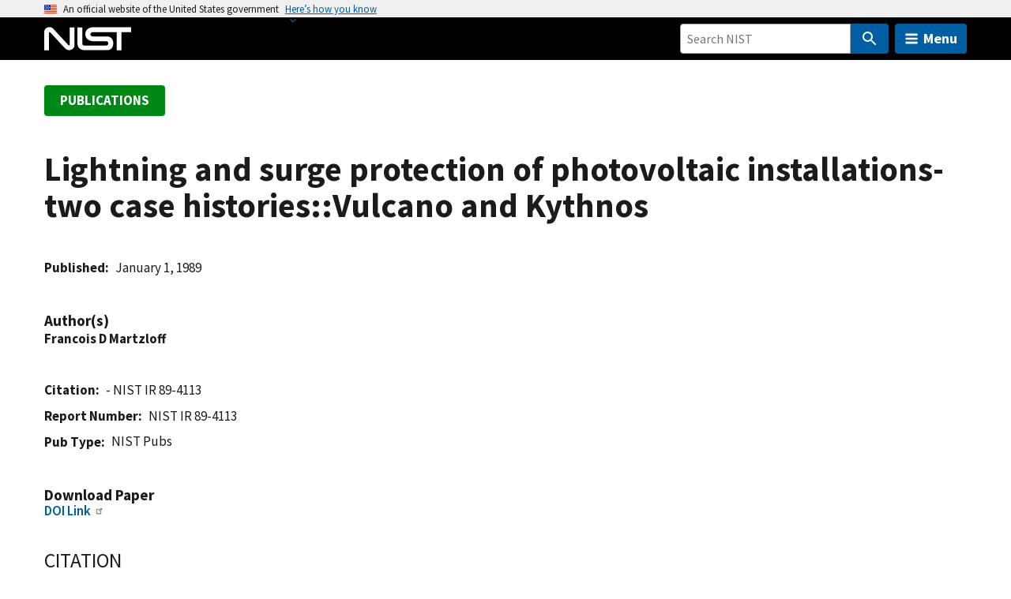

--- FILE ---
content_type: application/javascript; charset=UTF-8
request_url: https://www.nist.gov/cdn-cgi/challenge-platform/scripts/jsd/main.js
body_size: 4614
content:
window._cf_chl_opt={uYln4:'g'};~function(Y1,T,J,f,K,s,i,h){Y1=N,function(G,b,Yz,Y0,l,a){for(Yz={G:150,b:225,l:207,a:209,v:205,j:159,R:122,o:213,y:175,B:140},Y0=N,l=G();!![];)try{if(a=parseInt(Y0(Yz.G))/1+-parseInt(Y0(Yz.b))/2+parseInt(Y0(Yz.l))/3*(-parseInt(Y0(Yz.a))/4)+-parseInt(Y0(Yz.v))/5+parseInt(Y0(Yz.j))/6*(parseInt(Y0(Yz.R))/7)+parseInt(Y0(Yz.o))/8+-parseInt(Y0(Yz.y))/9*(-parseInt(Y0(Yz.B))/10),b===a)break;else l.push(l.shift())}catch(v){l.push(l.shift())}}(Y,373796),T=this||self,J=T[Y1(222)],f=function(Yp,YA,YB,Yo,YY,b,l,a){return Yp={G:128,b:235},YA={G:186,b:186,l:184,a:186,v:186,j:230,R:177,o:184,y:186},YB={G:156},Yo={G:156,b:177,l:143,a:134,v:136,j:134,R:136,o:134,y:136,B:174,A:184,M:174,S:184,k:174,W:186,L:184,V:186,d:136,Q:174,n:184,Z:184,x:184,U:186,O:184,I:184,Yy:230},YY=Y1,b=String[YY(Yp.G)],l={'h':function(j,Yj){return Yj={G:210,b:177},j==null?'':l.g(j,6,function(R,YN){return YN=N,YN(Yj.G)[YN(Yj.b)](R)})},'g':function(j,R,o,YG,y,B,A,M,S,W,L,V,Q,Z,x,U,O,I){if(YG=YY,j==null)return'';for(B={},A={},M='',S=2,W=3,L=2,V=[],Q=0,Z=0,x=0;x<j[YG(Yo.G)];x+=1)if(U=j[YG(Yo.b)](x),Object[YG(Yo.l)][YG(Yo.a)][YG(Yo.v)](B,U)||(B[U]=W++,A[U]=!0),O=M+U,Object[YG(Yo.l)][YG(Yo.j)][YG(Yo.R)](B,O))M=O;else{if(Object[YG(Yo.l)][YG(Yo.o)][YG(Yo.y)](A,M)){if(256>M[YG(Yo.B)](0)){for(y=0;y<L;Q<<=1,Z==R-1?(Z=0,V[YG(Yo.A)](o(Q)),Q=0):Z++,y++);for(I=M[YG(Yo.M)](0),y=0;8>y;Q=Q<<1|I&1.67,Z==R-1?(Z=0,V[YG(Yo.A)](o(Q)),Q=0):Z++,I>>=1,y++);}else{for(I=1,y=0;y<L;Q=I|Q<<1.21,R-1==Z?(Z=0,V[YG(Yo.S)](o(Q)),Q=0):Z++,I=0,y++);for(I=M[YG(Yo.k)](0),y=0;16>y;Q=Q<<1.83|I&1,R-1==Z?(Z=0,V[YG(Yo.S)](o(Q)),Q=0):Z++,I>>=1,y++);}S--,S==0&&(S=Math[YG(Yo.W)](2,L),L++),delete A[M]}else for(I=B[M],y=0;y<L;Q=Q<<1|I&1,R-1==Z?(Z=0,V[YG(Yo.L)](o(Q)),Q=0):Z++,I>>=1,y++);M=(S--,S==0&&(S=Math[YG(Yo.V)](2,L),L++),B[O]=W++,String(U))}if(''!==M){if(Object[YG(Yo.l)][YG(Yo.a)][YG(Yo.d)](A,M)){if(256>M[YG(Yo.Q)](0)){for(y=0;y<L;Q<<=1,R-1==Z?(Z=0,V[YG(Yo.S)](o(Q)),Q=0):Z++,y++);for(I=M[YG(Yo.k)](0),y=0;8>y;Q=I&1.8|Q<<1.87,R-1==Z?(Z=0,V[YG(Yo.n)](o(Q)),Q=0):Z++,I>>=1,y++);}else{for(I=1,y=0;y<L;Q=I|Q<<1.24,Z==R-1?(Z=0,V[YG(Yo.Z)](o(Q)),Q=0):Z++,I=0,y++);for(I=M[YG(Yo.k)](0),y=0;16>y;Q=Q<<1.54|I&1,Z==R-1?(Z=0,V[YG(Yo.x)](o(Q)),Q=0):Z++,I>>=1,y++);}S--,S==0&&(S=Math[YG(Yo.U)](2,L),L++),delete A[M]}else for(I=B[M],y=0;y<L;Q=Q<<1|1&I,R-1==Z?(Z=0,V[YG(Yo.A)](o(Q)),Q=0):Z++,I>>=1,y++);S--,S==0&&L++}for(I=2,y=0;y<L;Q=1.66&I|Q<<1.42,R-1==Z?(Z=0,V[YG(Yo.O)](o(Q)),Q=0):Z++,I>>=1,y++);for(;;)if(Q<<=1,Z==R-1){V[YG(Yo.I)](o(Q));break}else Z++;return V[YG(Yo.Yy)]('')},'j':function(j,Yy,Yb){return Yy={G:174},Yb=YY,j==null?'':j==''?null:l.i(j[Yb(YB.G)],32768,function(R,Yl){return Yl=Yb,j[Yl(Yy.G)](R)})},'i':function(j,R,o,YH,y,B,A,M,S,W,L,V,Q,Z,x,U,I,O){for(YH=YY,y=[],B=4,A=4,M=3,S=[],V=o(0),Q=R,Z=1,W=0;3>W;y[W]=W,W+=1);for(x=0,U=Math[YH(YA.G)](2,2),L=1;L!=U;O=V&Q,Q>>=1,Q==0&&(Q=R,V=o(Z++)),x|=L*(0<O?1:0),L<<=1);switch(x){case 0:for(x=0,U=Math[YH(YA.b)](2,8),L=1;L!=U;O=Q&V,Q>>=1,Q==0&&(Q=R,V=o(Z++)),x|=L*(0<O?1:0),L<<=1);I=b(x);break;case 1:for(x=0,U=Math[YH(YA.G)](2,16),L=1;U!=L;O=Q&V,Q>>=1,Q==0&&(Q=R,V=o(Z++)),x|=L*(0<O?1:0),L<<=1);I=b(x);break;case 2:return''}for(W=y[3]=I,S[YH(YA.l)](I);;){if(Z>j)return'';for(x=0,U=Math[YH(YA.a)](2,M),L=1;L!=U;O=V&Q,Q>>=1,0==Q&&(Q=R,V=o(Z++)),x|=L*(0<O?1:0),L<<=1);switch(I=x){case 0:for(x=0,U=Math[YH(YA.v)](2,8),L=1;L!=U;O=V&Q,Q>>=1,Q==0&&(Q=R,V=o(Z++)),x|=(0<O?1:0)*L,L<<=1);y[A++]=b(x),I=A-1,B--;break;case 1:for(x=0,U=Math[YH(YA.a)](2,16),L=1;U!=L;O=Q&V,Q>>=1,Q==0&&(Q=R,V=o(Z++)),x|=L*(0<O?1:0),L<<=1);y[A++]=b(x),I=A-1,B--;break;case 2:return S[YH(YA.j)]('')}if(B==0&&(B=Math[YH(YA.G)](2,M),M++),y[I])I=y[I];else if(I===A)I=W+W[YH(YA.R)](0);else return null;S[YH(YA.o)](I),y[A++]=W+I[YH(YA.R)](0),B--,W=I,B==0&&(B=Math[YH(YA.y)](2,M),M++)}}},a={},a[YY(Yp.b)]=l.h,a}(),K={},K[Y1(203)]='o',K[Y1(234)]='s',K[Y1(189)]='u',K[Y1(211)]='z',K[Y1(168)]='n',K[Y1(181)]='I',K[Y1(165)]='b',s=K,T[Y1(196)]=function(G,j,R,o,YL,YW,Yk,Yr,B,A,M,S,W,L){if(YL={G:187,b:191,l:200,a:183,v:180,j:123,R:183,o:180,y:190,B:138,A:156,M:221,S:127},YW={G:229,b:156,l:121},Yk={G:143,b:134,l:136,a:184},Yr=Y1,j===null||void 0===j)return o;for(B=g(j),G[Yr(YL.G)][Yr(YL.b)]&&(B=B[Yr(YL.l)](G[Yr(YL.G)][Yr(YL.b)](j))),B=G[Yr(YL.a)][Yr(YL.v)]&&G[Yr(YL.j)]?G[Yr(YL.R)][Yr(YL.o)](new G[(Yr(YL.j))](B)):function(V,Yc,Q){for(Yc=Yr,V[Yc(YW.G)](),Q=0;Q<V[Yc(YW.b)];V[Q+1]===V[Q]?V[Yc(YW.l)](Q+1,1):Q+=1);return V}(B),A='nAsAaAb'.split('A'),A=A[Yr(YL.y)][Yr(YL.B)](A),M=0;M<B[Yr(YL.A)];S=B[M],W=z(G,j,S),A(W)?(L=W==='s'&&!G[Yr(YL.M)](j[S]),Yr(YL.S)===R+S?y(R+S,W):L||y(R+S,j[S])):y(R+S,W),M++);return o;function y(V,Q,YD){YD=N,Object[YD(Yk.G)][YD(Yk.b)][YD(Yk.l)](o,Q)||(o[Q]=[]),o[Q][YD(Yk.a)](V)}},i=Y1(193)[Y1(237)](';'),h=i[Y1(190)][Y1(138)](i),T[Y1(166)]=function(G,l,Yd,Ye,v,j,R,o){for(Yd={G:239,b:156,l:171,a:184,v:206},Ye=Y1,v=Object[Ye(Yd.G)](l),j=0;j<v[Ye(Yd.b)];j++)if(R=v[j],'f'===R&&(R='N'),G[R]){for(o=0;o<l[v[j]][Ye(Yd.b)];-1===G[R][Ye(Yd.l)](l[v[j]][o])&&(h(l[v[j]][o])||G[R][Ye(Yd.a)]('o.'+l[v[j]][o])),o++);}else G[R]=l[v[j]][Ye(Yd.v)](function(y){return'o.'+y})},F();function c(Yi,Y4,G,b,l){return Yi={G:170,b:146},Y4=Y1,G=3600,b=D(),l=Math[Y4(Yi.G)](Date[Y4(Yi.b)]()/1e3),l-b>G?![]:!![]}function D(Yg,Y3,G){return Yg={G:216,b:170},Y3=Y1,G=T[Y3(Yg.G)],Math[Y3(Yg.b)](+atob(G.t))}function E(G,l,Yw,YT){return Yw={G:144,b:143,l:154,a:136,v:171,j:218},YT=Y1,l instanceof G[YT(Yw.G)]&&0<G[YT(Yw.G)][YT(Yw.b)][YT(Yw.l)][YT(Yw.a)](l)[YT(Yw.v)](YT(Yw.j))}function Y(YI){return YI='pow,Object,success,undefined,includes,getOwnPropertyNames,tabIndex,_cf_chl_opt;mhsH6;xkyRk9;FTrD2;leJV9;BCMtt1;sNHpA9;GKPzo4;AdbX0;REiSI4;xriGD7;jwjCc3;agiDh2;MQCkM2;mlwE4;kuIdX1;aLEay4;cThi2,XMLHttpRequest,clientInformation,mlwE4,chctx,detail,source,concat,/invisible/jsd,_cf_chl_opt,object,onreadystatechange,3415555dJjnjx,map,488121vuDoaB,parent,8nSVcjZ,x3TkDHYgvbua5r4t-GfWXBcwliP7KAVnZ6LdI$qQFN9j0eUJo1Sm28EpM+hsCRzOy,symbol,DOMContentLoaded,4434952ILfyKx,chlApiClientVersion,onerror,__CF$cv$params,xhr-error,[native code],stringify,loading,isNaN,document,getPrototypeOf,postMessage,591252OHhHtj,chlApiUrl,errorInfoObject,contentWindow,sort,join,chlApiRumWidgetAgeMs,/cdn-cgi/challenge-platform/h/,display: none,string,CizCpag,log,split,open,keys,href,/jsd/oneshot/d39f91d70ce1/0.307928435802484:1767475594:FH7wZHMToKQyaboJm8acdk9sVzIgqwgbxeBs40hY_-g/,splice,457261pjbXTR,Set,error,event,uYln4,d.cookie,fromCharCode,addEventListener,http-code:,kgZMo4,navigator,iframe,hasOwnProperty,createElement,call,readyState,bind,style,7455650SyhjnW,contentDocument,body,prototype,Function,sid,now,/b/ov1/0.307928435802484:1767475594:FH7wZHMToKQyaboJm8acdk9sVzIgqwgbxeBs40hY_-g/,chlApiSitekey,TbVa1,312690JLstnP,catch,send,cloudflare-invisible,toString,jsd,length,isArray,appendChild,6JWuVzO,POST,status,onload,error on cf_chl_props,timeout,boolean,kuIdX1,api,number,gwUy0,floor,indexOf,random,HkTQ2,charCodeAt,9FwEHPd,msg,charAt,removeChild,location,from,bigint,ontimeout,Array,push,function'.split(','),Y=function(){return YI},Y()}function z(G,l,v,Yq,YJ,j){YJ=(Yq={G:151,b:183,l:157,a:185},Y1);try{return l[v][YJ(Yq.G)](function(){}),'p'}catch(R){}try{if(l[v]==null)return l[v]===void 0?'u':'x'}catch(o){return'i'}return G[YJ(Yq.b)][YJ(Yq.l)](l[v])?'a':l[v]===G[YJ(Yq.b)]?'C':!0===l[v]?'T':l[v]===!1?'F':(j=typeof l[v],YJ(Yq.a)==j?E(G,l[v])?'N':'f':s[j]||'?')}function N(G,b,l){return l=Y(),N=function(H,T,J){return H=H-119,J=l[H],J},N(G,b)}function m(G,Yt,Y2){return Yt={G:172},Y2=Y1,Math[Y2(Yt.G)]()<G}function C(l,a,YO,YE,v,j,R){if(YO={G:153,b:167,l:188,a:199,v:145,j:125,R:208,o:224,y:199,B:145,A:124,M:198,S:224},YE=Y1,v=YE(YO.G),!l[YE(YO.b)])return;a===YE(YO.l)?(j={},j[YE(YO.a)]=v,j[YE(YO.v)]=l.r,j[YE(YO.j)]=YE(YO.l),T[YE(YO.R)][YE(YO.o)](j,'*')):(R={},R[YE(YO.y)]=v,R[YE(YO.B)]=l.r,R[YE(YO.j)]=YE(YO.A),R[YE(YO.M)]=a,T[YE(YO.R)][YE(YO.S)](R,'*'))}function P(a,v,Yv,Y9,j,R,o,y,B,A,M,S){if(Yv={G:176,b:124,l:216,a:232,v:202,j:126,R:147,o:201,y:194,B:238,A:160,M:164,S:182,k:148,W:202,L:169,V:226,d:149,Q:231,n:131,Z:214,x:173,U:227,O:197,I:199,Yj:155,YR:152,Yo:235},Y9=Y1,!m(.01))return![];R=(j={},j[Y9(Yv.G)]=a,j[Y9(Yv.b)]=v,j);try{o=T[Y9(Yv.l)],y=Y9(Yv.a)+T[Y9(Yv.v)][Y9(Yv.j)]+Y9(Yv.R)+o.r+Y9(Yv.o),B=new T[(Y9(Yv.y))](),B[Y9(Yv.B)](Y9(Yv.A),y),B[Y9(Yv.M)]=2500,B[Y9(Yv.S)]=function(){},A={},A[Y9(Yv.k)]=T[Y9(Yv.W)][Y9(Yv.L)],A[Y9(Yv.V)]=T[Y9(Yv.W)][Y9(Yv.d)],A[Y9(Yv.Q)]=T[Y9(Yv.W)][Y9(Yv.n)],A[Y9(Yv.Z)]=T[Y9(Yv.W)][Y9(Yv.x)],M=A,S={},S[Y9(Yv.U)]=R,S[Y9(Yv.O)]=M,S[Y9(Yv.I)]=Y9(Yv.Yj),B[Y9(Yv.YR)](f[Y9(Yv.Yo)](S))}catch(k){}}function X(YQ,YP,l,a,v,j,R){YP=(YQ={G:135,b:133,l:139,a:233,v:192,j:142,R:158,o:228,y:195,B:132,A:141,M:142,S:178},Y1);try{return l=J[YP(YQ.G)](YP(YQ.b)),l[YP(YQ.l)]=YP(YQ.a),l[YP(YQ.v)]='-1',J[YP(YQ.j)][YP(YQ.R)](l),a=l[YP(YQ.o)],v={},v=mlwE4(a,a,'',v),v=mlwE4(a,a[YP(YQ.y)]||a[YP(YQ.B)],'n.',v),v=mlwE4(a,l[YP(YQ.A)],'d.',v),J[YP(YQ.M)][YP(YQ.S)](l),j={},j.r=v,j.e=null,j}catch(o){return R={},R.r={},R.e=o,R}}function e(G,b,YC,YF,YX,Yh,Y5,l,a,v){YC={G:216,b:236,l:202,a:194,v:238,j:160,R:232,o:126,y:120,B:167,A:164,M:182,S:162,k:215,W:179,L:119,V:119,d:152,Q:235,n:219},YF={G:217},YX={G:161,b:188,l:130},Yh={G:164},Y5=Y1,l=T[Y5(YC.G)],console[Y5(YC.b)](T[Y5(YC.l)]),a=new T[(Y5(YC.a))](),a[Y5(YC.v)](Y5(YC.j),Y5(YC.R)+T[Y5(YC.l)][Y5(YC.o)]+Y5(YC.y)+l.r),l[Y5(YC.B)]&&(a[Y5(YC.A)]=5e3,a[Y5(YC.M)]=function(Y6){Y6=Y5,b(Y6(Yh.G))}),a[Y5(YC.S)]=function(Y7){Y7=Y5,a[Y7(YX.G)]>=200&&a[Y7(YX.G)]<300?b(Y7(YX.b)):b(Y7(YX.l)+a[Y7(YX.G)])},a[Y5(YC.k)]=function(Y8){Y8=Y5,b(Y8(YF.G))},v={'t':D(),'lhr':J[Y5(YC.W)]&&J[Y5(YC.W)][Y5(YC.L)]?J[Y5(YC.W)][Y5(YC.V)]:'','api':l[Y5(YC.B)]?!![]:![],'payload':G},a[Y5(YC.d)](f[Y5(YC.Q)](JSON[Y5(YC.n)](v)))}function g(G,YS,Ym,l){for(YS={G:200,b:239,l:223},Ym=Y1,l=[];G!==null;l=l[Ym(YS.G)](Object[Ym(YS.b)](G)),G=Object[Ym(YS.l)](G));return l}function F(YU,Yx,YZ,Yf,G,b,l,a,v){if(YU={G:216,b:167,l:137,a:220,v:129,j:129,R:212,o:204,y:204},Yx={G:137,b:220,l:204},YZ={G:163},Yf=Y1,G=T[Yf(YU.G)],!G)return;if(!c())return;(b=![],l=G[Yf(YU.b)]===!![],a=function(YK,j){if(YK=Yf,!b){if(b=!![],!c())return;j=X(),e(j.r,function(R){C(G,R)}),j.e&&P(YK(YZ.G),j.e)}},J[Yf(YU.l)]!==Yf(YU.a))?a():T[Yf(YU.v)]?J[Yf(YU.j)](Yf(YU.R),a):(v=J[Yf(YU.o)]||function(){},J[Yf(YU.y)]=function(Ys){Ys=Yf,v(),J[Ys(Yx.G)]!==Ys(Yx.b)&&(J[Ys(Yx.l)]=v,a())})}}()